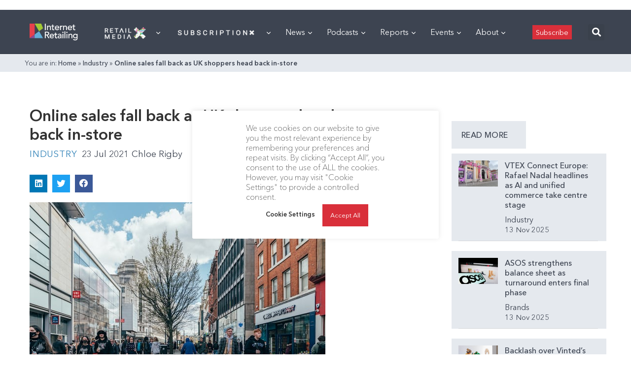

--- FILE ---
content_type: text/html; charset=utf-8
request_url: https://www.google.com/recaptcha/api2/aframe
body_size: 269
content:
<!DOCTYPE HTML><html><head><meta http-equiv="content-type" content="text/html; charset=UTF-8"></head><body><script nonce="UUYZQCbOv6z56-w_MSL9ng">/** Anti-fraud and anti-abuse applications only. See google.com/recaptcha */ try{var clients={'sodar':'https://pagead2.googlesyndication.com/pagead/sodar?'};window.addEventListener("message",function(a){try{if(a.source===window.parent){var b=JSON.parse(a.data);var c=clients[b['id']];if(c){var d=document.createElement('img');d.src=c+b['params']+'&rc='+(localStorage.getItem("rc::a")?sessionStorage.getItem("rc::b"):"");window.document.body.appendChild(d);sessionStorage.setItem("rc::e",parseInt(sessionStorage.getItem("rc::e")||0)+1);localStorage.setItem("rc::h",'1764303682560');}}}catch(b){}});window.parent.postMessage("_grecaptcha_ready", "*");}catch(b){}</script></body></html>

--- FILE ---
content_type: application/javascript
request_url: https://internetretailing.net/wp-content/plugins/surecart/dist/components/surecart/p-c27fae79.js
body_size: 1436
content:
import{c as t}from"./p-25433d0f.js";import{g as n}from"./p-f70181c4.js";function r(t,n){var e="function"==typeof Symbol&&t[Symbol.iterator];if(!e)return t;var r,i,o=e.call(t),a=[];try{for(;(void 0===n||n-- >0)&&!(r=o.next()).done;)a.push(r.value)}catch(t){i={error:t}}finally{try{r&&!r.done&&(e=o.return)&&e.call(o)}finally{if(i)throw i.error}}return a}var e;!function(t){t[t.NotStarted=0]="NotStarted",t[t.Running=1]="Running",t[t.Stopped=2]="Stopped"}(e||(e={}));var i={type:"xstate.init"};function o(t){return void 0===t?[]:[].concat(t)}function u(t){return{type:"xstate.assign",assignment:t}}function c(t,n){return"string"==typeof(t="string"==typeof t&&n&&n[t]?n[t]:t)?{type:t}:"function"==typeof t?{type:t.name,exec:t}:t}function a(t){return function(n){return t===n}}function f(t){return"string"==typeof t?{type:t}:t}function s(t,n){return{value:t,context:n,actions:[],changed:!1,matches:a(t)}}function p(t,n,e){var r=n,i=!1;return[t.filter((function(t){if("xstate.assign"===t.type){i=!0;var n=Object.assign({},r);return"function"==typeof t.assignment?n=t.assignment(r,e):Object.keys(t.assignment).forEach((function(i){n[i]="function"==typeof t.assignment[i]?t.assignment[i](r,e):t.assignment[i]})),r=n,!1}return!0})),r,i]}function d(t,n){void 0===n&&(n={});var e=r(p(o(t.states[t.initial].entry).map((function(t){return c(t,n.actions)})),t.context,i),2),u=e[0],l=e[1],g={config:t,_options:n,initialState:{value:t.initial,actions:u,context:l,matches:a(t.initial)},transition:function(n,e){var i,u,l="string"==typeof n?{value:n,context:t.context}:n,d=l.value,y=l.context,v=f(e),m=t.states[d];if(m.on){var x=o(m.on[v.type]);try{for(var E=function(t){var n="function"==typeof Symbol&&Symbol.iterator,e=n&&t[n],r=0;if(e)return e.call(t);if(t&&"number"==typeof t.length)return{next:function(){return t&&r>=t.length&&(t=void 0),{value:t&&t[r++],done:!t}}};throw new TypeError(n?"Object is not iterable.":"Symbol.iterator is not defined.")}(x),S=E.next();!S.done;S=E.next()){var h=S.value;if(void 0===h)return s(d,y);var R="string"==typeof h?{target:h}:h,b=R.target,_=R.actions,w=void 0===_?[]:_,C=R.cond,I=void 0===C?function(){return!0}:C,T=void 0===b,N=null!=b?b:d,O=t.states[N];if(I(y,v)){var D=r(p((T?o(w):[].concat(m.exit,w,O.entry).filter((function(t){return t}))).map((function(t){return c(t,g._options.actions)})),y,v),3),J=D[0],j=D[1],A=D[2],P=null!=b?b:d;return{value:P,context:j,actions:J,changed:b!==d||J.length>0||A,matches:a(P)}}}}catch(t){i={error:t}}finally{try{S&&!S.done&&(u=E.return)&&u.call(E)}finally{if(i)throw i.error}}}return s(d,y)}};return g}var g=function(t,n){return t.actions.forEach((function(e){var r=e.exec;return r&&r(t.context,n)}))};function y(t){var n=t.initialState,r=e.NotStarted,o=new Set,c={_machine:t,send:function(i){r===e.Running&&(n=t.transition(n,i),g(n,f(i)),o.forEach((function(t){return t(n)})))},subscribe:function(t){return o.add(t),t(n),{unsubscribe:function(){return o.delete(t)}}},start:function(o){if(o){var u="object"==typeof o?o:{context:t.config.context,value:o};n={value:u.value,actions:[],context:u.context,matches:a(u.value)}}return r=e.Running,g(n,i),c},stop:function(){return r=e.Stopped,o.clear(),c},get state(){return n},get status(){return r}};return c}const l=d({id:"fetch",initial:"draft",context:{retries:3},states:{draft:{on:{PAID:"confirming",FINALIZE:"finalizing",FETCH:"updating",REJECT:"draft"}},updating:{on:{RESOLVE:"draft",EXPIRE:"expired",REJECT:"draft"}},finalizing:{on:{PAYING:"paying",REJECT:"draft",PAID:"confirming"}},paying:{on:{PAID:"confirming",REJECT:"draft"}},confirming:{on:{CONFIRMED:"confirmed"}},paid:{on:{CONFIRMED:"confirmed",REDIRECT:"redirecting",REJECT:"draft"}},expired:{},confirmed:{on:{REDIRECT:"redirecting"}},redirecting:{},failure:{on:{RETRY:{target:"updating",actions:u({retries:t=>t.retries+1})}}}}}),{form:v}=n(),{state:m,onChange:E,on:b,set:x,get:R,dispose:S}=t({formState:l.initialState,text:{loading:{finalizing:wp.i18n.__("Submitting...","surecart"),paying:wp.i18n.__("Processing...","surecart"),confirming:wp.i18n.__("Finalizing...","surecart"),confirmed:wp.i18n.__("Success!","surecart"),redirecting:wp.i18n.__("Success! Redirecting...","surecart")},success:{title:wp.i18n.__("Thank you!","surecart"),description:wp.i18n.__("Your payment was successful. A receipt is on its way to your inbox.","surecart"),button:wp.i18n.__("Continue","surecart")}},...v},((t,n,e)=>"formState"===e?t.value!==n.value:JSON.stringify(t)!==JSON.stringify(n)));export{l as c,E as o,m as s,y as v};

--- FILE ---
content_type: application/javascript
request_url: https://prism.app-us1.com/?a=476598377&u=https%3A%2F%2Finternetretailing.net%2Fonline-sales-fall-back-as-uk-shoppers-head-back-in-store-23488%2F
body_size: 124
content:
window.visitorGlobalObject=window.visitorGlobalObject||window.prismGlobalObject;window.visitorGlobalObject.setVisitorId('9bb0bf34-1a67-460a-8111-600a7505ec91', '476598377');window.visitorGlobalObject.setWhitelistedServices('tracking', '476598377');

--- FILE ---
content_type: application/javascript
request_url: https://internetretailing.net/wp-content/plugins/surecart/dist/components/surecart/p-f70181c4.js
body_size: 104
content:
const o=o=>o&&"object"==typeof o&&!Array.isArray(o),i=()=>{const t=document.querySelector('script[type="application/json"]#sc-store-data');if(!t)return{};try{const i=JSON.parse(t.textContent);if(o(i))return i;throw Error("Parsed state is not an object")}catch(o){console.log(o)}return{}},n=(o,t,i,n)=>{var a,l,r,e,v;if(!(null==n?void 0:n.stock_enabled)||(null==n?void 0:n.allow_out_of_stock_purchases))return!1;if(1===o){const o=null===(r=(l=(null===(a=n.variants)||void 0===a?void 0:a.data)||[]).filter)||void 0===r?void 0:r.call(l,(o=>o.option_1===t));return Math.max(...o.map((o=>o.available_stock)))<=0}if(2===o){const o=((null===(e=n.variants)||void 0===e?void 0:e.data)||[]).filter((o=>(null==o?void 0:o.option_1)===i.option_1&&o.option_2===t));return Math.max(...o.map((o=>o.available_stock)))<=0}const d=((null===(v=n.variants)||void 0===v?void 0:v.data)||[]).filter((o=>(null==o?void 0:o.option_1)===i.option_1&&(null==o?void 0:o.option_2)===i.option_2&&o.option_3===t)),s=Math.max(...d.map((o=>o.available_stock)));return s<=0},t=(o,t,i,n)=>{var a,l,r;return 1===o?!((null===(a=null==n?void 0:n.variants)||void 0===a?void 0:a.data)||[]).some((o=>o.option_1===t)):2===o?!((null===(l=null==n?void 0:n.variants)||void 0===l?void 0:l.data)||[]).some((o=>(null==o?void 0:o.option_1)===i.option_1&&o.option_2===t)):!((null===(r=null==n?void 0:n.variants)||void 0===r?void 0:r.data)||[]).some((o=>(null==o?void 0:o.option_1)===i.option_1&&(null==o?void 0:o.option_2)===i.option_2&&o.option_3===t))};export{t as a,i as g,n as i};

--- FILE ---
content_type: application/javascript
request_url: https://internetretailing.net/wp-content/plugins/surecart/dist/components/surecart/p-25433d0f.js
body_size: 427
content:
import{g as t,f as e}from"./p-cc7ce8c7.js";const n=(e,t,s)=>{const r=e.get(t);r?r.includes(s)||r.push(s):e.set(t,[s])},s=(e,t)=>{let s;return(...r)=>{s&&clearTimeout(s),s=setTimeout((()=>{s=0,e(...r)}),t)}},o=e=>!("isConnected"in e)||e.isConnected,r=s((e=>{for(let t of e.keys())e.set(t,e.get(t).filter(o))}),2e3),c=()=>{if("function"!=typeof t)return{};const s=new Map;return{dispose:()=>s.clear(),get:e=>{const r=t();r&&n(s,e,r)},set:t=>{const n=s.get(t);n&&s.set(t,n.filter(e)),r(s)},reset:()=>{s.forEach((t=>t.forEach(e))),r(s)}}},i=e=>"function"==typeof e?e():e,u=(e,t=((e,t)=>e!==t))=>{const s=i(e);let r=new Map(Object.entries(null!=s?s:{}));const n={dispose:[],get:[],set:[],reset:[]},o=()=>{var t;r=new Map(Object.entries(null!==(t=i(e))&&void 0!==t?t:{})),n.reset.forEach((e=>e()))},c=e=>(n.get.forEach((t=>t(e))),r.get(e)),u=(e,s)=>{const o=r.get(e);t(s,o,e)&&(r.set(e,s),n.set.forEach((t=>t(e,s,o))))},p="undefined"==typeof Proxy?{}:new Proxy(s,{get(e,t){return c(t)},ownKeys(e){return Array.from(r.keys())},getOwnPropertyDescriptor(){return{enumerable:!0,configurable:!0}},has(e,t){return r.has(t)},set(e,t,s){return u(t,s),!0}}),a=(e,t)=>(n[e].push(t),()=>{f(n[e],t)});return{state:p,get:c,set:u,on:a,onChange:(t,s)=>{const r=a("set",((e,r)=>{e===t&&s(r)})),n=a("reset",(()=>s(i(e)[t])));return()=>{r(),n()}},use:(...e)=>{const t=e.reduce(((e,t)=>(t.set&&e.push(a("set",t.set)),t.get&&e.push(a("get",t.get)),t.reset&&e.push(a("reset",t.reset)),t.dispose&&e.push(a("dispose",t.dispose)),e)),[]);return()=>t.forEach((e=>e()))},dispose:()=>{n.dispose.forEach((e=>e())),o()},reset:o,forceUpdate:e=>{const t=r.get(e);n.set.forEach((s=>s(e,t,t)))}}},f=(e,t)=>{const s=e.indexOf(t);s>=0&&(e[s]=e[e.length-1],e.length--)},p=(e,t)=>{const s=u(e,t);return s.use(c()),s};export{p as c};

--- FILE ---
content_type: application/javascript
request_url: https://internetretailing.net/wp-content/plugins/surecart/dist/components/surecart/p-8266bbed.js
body_size: 18
content:
import{s}from"./p-830ab1a3.js";import{c as t}from"./p-25433d0f.js";const e=t({type:"default",code:"",message:"",data:{status:0,type:"",http_status:""},additional_errors:[],dismissible:!1},((s,a)=>JSON.stringify(s)!==JSON.stringify(a))),{state:a,onChange:o,on:i,dispose:r,forceUpdate:n}=e,p={dismissible:!1},c=(e,t,r=p)=>{"string"==typeof t&&(t={type:e,message:t,code:""}),(null==t?void 0:t.message)||(t.message=wp.i18n.__("Something went wrong. Please try again.","surecart")),a.type=e,t={...r,...t},s(t.message,"assertive"),Object.keys(t).forEach((s=>{a[s]=t[s]}))},d=(s,a=p)=>{c("error",s,a)},f=(s,a=p)=>{c("info",s,a)},l=()=>{a.type="default",a.code="",a.message="",a.data={status:0,type:"",http_status:""},a.additional_errors=[]};export{f as a,d as c,l as r,a as s};